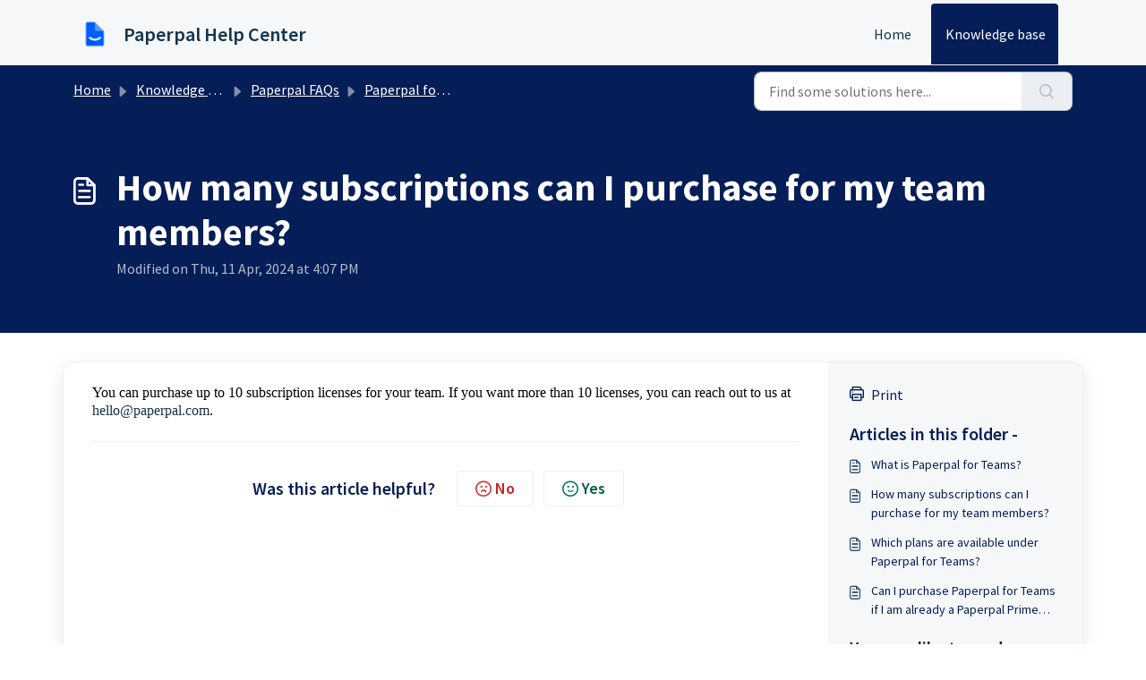

--- FILE ---
content_type: application/javascript
request_url: https://support.paperpal.com/assets/cdn/portal/scripts/single-solution.js
body_size: 9676
content:
(window.webpackJsonp=window.webpackJsonp||[]).push([[110,102],{0:function(e,t,n){"use strict";function r(e,t){var n=Object.keys(e);if(Object.getOwnPropertySymbols){var r=Object.getOwnPropertySymbols(e);t&&(r=r.filter(function(t){return Object.getOwnPropertyDescriptor(e,t).enumerable})),n.push.apply(n,r)}return n}function i(e){for(var t=1;t<arguments.length;t++){var n=null!=arguments[t]?arguments[t]:{};t%2?r(Object(n),!0).forEach(function(t){d()(e,t,n[t])}):Object.getOwnPropertyDescriptors?Object.defineProperties(e,Object.getOwnPropertyDescriptors(n)):r(Object(n)).forEach(function(t){Object.defineProperty(e,t,Object.getOwnPropertyDescriptor(n,t))})}return e}function a(e){"loading"!==document.readyState?e():document.addEventListener("DOMContentLoaded",e)}function o(){var e,t=navigator,n=t.userAgent;return n.match(/chrome|chromium|crios/i)?e="chrome":n.match(/firefox|fxios/i)?e="firefox":n.match(/safari/i)?e="safari":n.match(/opr\//i)?e="opera":n.match(/edg/i)&&(e="edge"),e}function s(e){var t=arguments.length>1&&void 0!==arguments[1]?arguments[1]:"/support/",n=new URL(window.location.href).pathname,r=n.split(t)[0];return r?"".concat(r).concat(e):e}function c(e,t,n){var r=e.hasAttribute("disabled"),i=JSON.stringify(t)!==JSON.stringify(n);i?r&&e.removeAttribute("disabled"):!r&&e.setAttribute("disabled",!0)}n.d(t,"i",function(){return a}),n.d(t,"d",function(){return y}),n.d(t,"p",function(){return g}),n.d(t,"w",function(){return w}),n.d(t,"r",function(){return k}),n.d(t,"M",function(){return _}),n.d(t,"K",function(){return x}),n.d(t,"t",function(){return S}),n.d(t,"I",function(){return O}),n.d(t,"F",function(){return E}),n.d(t,"b",function(){return T}),n.d(t,"k",function(){return L}),n.d(t,"f",function(){return j}),n.d(t,"O",function(){return I}),n.d(t,"A",function(){return q}),n.d(t,"o",function(){return A}),n.d(t,"x",function(){return P}),n.d(t,"D",function(){return m}),n.d(t,"C",function(){return v}),n.d(t,"m",function(){return N}),n.d(t,"J",function(){return C}),n.d(t,"B",function(){return M}),n.d(t,"n",function(){return R}),n.d(t,"e",function(){return F}),n.d(t,"l",function(){return B}),n.d(t,"j",function(){return D}),n.d(t,"c",function(){return V}),n.d(t,"z",function(){return H}),n.d(t,"h",function(){return z}),n.d(t,"N",function(){return J}),n.d(t,"L",function(){return c}),n.d(t,"q",function(){return U}),n.d(t,"s",function(){return $}),n.d(t,"E",function(){return W}),n.d(t,"a",function(){return o}),n.d(t,"y",function(){return s}),n.d(t,"u",function(){return G}),n.d(t,"g",function(){return Z}),n.d(t,"H",function(){return Q}),n.d(t,"v",function(){return X}),n.d(t,"G",function(){return ee});var u=n(1),l=n.n(u),f=n(9),d=n.n(f),h=n(16),p=n(2),m=function(e){var t=document.createElement("div");return t.textContent=e,t.innerHTML.replace(/"/g,"&quot;")},v=function(e){try{return encodeURIComponent(e)}catch(t){return e}},g=function(){return window.localStorage.getItem("recentSearches")?JSON.parse(window.localStorage.getItem("recentSearches")):[]},y=function(){localStorage.setItem("recentSearches","")},b=function(){return window.store.currentLocale||window.store.defaultLocale},w=function(){var e=document.querySelector(".fw-recent-searches"),t=g();e.innerHTML=t.map(function(e){return'<li><a class="ps-32 line-clamp-2" href="/'.concat(b(),"/support/search?term=").concat(v(e),'">').concat(m(e),"</a></li>")}).join("")},k=function(e,t){return e&&e.classList.contains(t)},_=function(e){var t=[].concat(e);t.forEach(function(e){e&&e.classList.toggle("d-none")})},x=function(e){var t=arguments.length>1&&void 0!==arguments[1]?arguments[1]:"primary",n=[].concat(e);n.forEach(function(e){k(e,"btn-".concat(t))?e.classList.replace("btn-".concat(t),"btn-outline-".concat(t)):e.classList.replace("btn-outline-".concat(t),"btn-".concat(t))})},S=function(e){var t=[].concat(e);t.forEach(function(e){e&&!e.classList.contains("d-none")&&e.classList.add("d-none")})},O=function(e){var t=[].concat(e);t.forEach(function(e){e&&e.classList.contains("d-none")&&e.classList.remove("d-none")})},E=function(e,t){Object.keys(t).forEach(function(n){e.setAttribute(n,t[n])})},T=function(e){var t=document.createElement("input");E(t,{type:"hidden",name:"authenticity_token",value:window.csrfToken}),e.appendChild(t)},L=function(e,t){return fetch(e,i(i({},t),{},{headers:{"X-CSRF-Token":window.csrfToken}}))},j=function(e){var t=arguments.length>1&&void 0!==arguments[1]?arguments[1]:300,n=null;return function(){for(var r=arguments.length,i=new Array(r),a=0;r>a;a++)i[a]=arguments[a];clearTimeout(n),n=setTimeout(function(){e.apply(void 0,i)},t)}},I=function(e,t){e&&e.addEventListener("change",function(e){var t={};t[e.target.id]=e.target.value,Object(p.d)(e.target,Object(p.a)(e.target),t)}),t&&EventManager.on("click",t,function(){return e.dataset.formChanged=!1,Object(p.c)(e,Object(p.b)(e))?Promise.resolve():Promise.reject()})},q=function(e){[].concat(l()(e.querySelectorAll(".form-group .form-control")),l()(e.querySelectorAll(".form-group .form-check-input"))).forEach(function(e){k(e,"invalid")&&(e.classList.remove("invalid"),"checkbox"===e.type?(e.nextElementSibling.nextElementSibling.classList.remove("d-block"),e.nextElementSibling.nextElementSibling.classList.add("d-none")):(e.nextElementSibling.classList.remove("d-block"),e.nextElementSibling.classList.add("d-none")))})},A=function(e){return e.charCode?e.charCode:e.keyCode?e.keyCode:e.which?e.which:0},P=function(e){var t=A(e);return t>=48&&57>=t||t>=65&&90>=t||t>=96&&105>=t||8===t||32===t?!0:!1},C=function(e,t){return sessionStorage.setItem(e,JSON.stringify(t))},N=function(e){return sessionStorage.getItem(e)?JSON.parse(sessionStorage.getItem(e)):void 0},M=function(e){return sessionStorage.removeItem(e)},R=function(e){var t=["Bytes","KB","MB","GB","TB"];if(!e)return"0 Byte";var n=parseInt(Math.floor(Math.log(e)/Math.log(1024)));return"".concat(Math.round(e/Math.pow(1024,n),2)," ").concat(t[n])},F=function(e){return e.replace(/[A-Z]/g,function(e,t){return(0!==t?"-":"")+e.toLowerCase()})},B=function(e,t){for(var n=arguments.length>2&&void 0!==arguments[2]?arguments[2]:null;e&&e.tagName!==t.toUpperCase();){if(n&&e.tagName===n)return null;e=e.parentElement}return e},D={email:{presence:!0,email:!0}},V=50,H=function(){var e=arguments.length>0&&void 0!==arguments[0]?arguments[0]:[],t={},n=new URLSearchParams(document.location.search);return n.forEach(function(n,r){var i=decodeURIComponent(n);e.includes(r)||(r in t?t[r].push(i):t[r]=[i])}),t},z=function(e){return JSON.parse(JSON.stringify(e))},J=function(e){if(window.history.replaceState){var t="".concat(window.location.protocol,"//").concat(window.location.host).concat(window.location.pathname,"?").concat(e);window.history.replaceState({path:t},"",t)}},U=function(e){return"choicesInstance"in e},$=function(e){return"_flatpickr"in e},W=function(e){return e.offsetHeight+e.scrollTop>=e.scrollHeight},Y=function(e,t){var n=e.getAttribute("aria-describedby");n&&!t.getAttribute("aria-describedby")&&t.setAttribute("aria-describedby",n)},G=function(e){var t={altInput:!0,altInputClass:"form-control alt-flatpickr-input",altFormat:"j M, Y",dateFormat:"Y-m-d",locale:window.I18n.t("portal_js_translations.flatpickr_translations"),onReady:function(e,t,n){n.altInput&&n.input&&Y(n.input,n.altInput)}};e.querySelectorAll('input[type="date"]').forEach(function(e){Object(h.a)(e,t)})},Z=function(e){try{var t=e?String(e):"";return t.replace(/&lt;?/g,"<").replace(/&gt;?/g,">")}catch(n){return e}},Q=function(e){var t,n,r,i,a,o,s;if(null!==e&&void 0!==e&&null!==(t=e.defaults)&&void 0!==t&&t.options){null!==(n=window)&&void 0!==n&&null!==(r=n.store)&&void 0!==r&&null!==(i=r.portalLaunchParty)&&void 0!==i&&i.enableStrictSearch&&(e.defaults.options.searchFields=["label"],e.defaults.options.fuseOptions={threshold:.1,ignoreLocation:!0,distance:1e3});var c=null===(a=window)||void 0===a?void 0:null===(o=a.store)||void 0===o?void 0:null===(s=o.portalLaunchParty)||void 0===s?void 0:s.homepageNavAccessibilityEnabled,u=document.getElementById("navbarContent");c&&u&&u.classList.add("home_nav_accessibility_lp")}},K=["notice","warning","error"],X=function(){setTimeout(function(){K.forEach(function(e){var t=document.querySelector("#".concat(e,".alert"));t&&t.focus()})},500)},ee=function(e){var t=e.containerOuter.element,n=t.closest(".form-group");if(n){var r=n.querySelector("div.invalid-feedback"),i=r&&r.id;i&&!t.getAttribute("aria-describedby")&&t.setAttribute("aria-describedby",i)}}},153:function(e,t,n){"use strict";function r(e){return i.apply(this,arguments)}function i(){return i=o()(c.a.mark(function e(t){var n,r,i;return c.a.wrap(function(e){for(;;)switch(e.prev=e.next){case 0:if(t.preventDefault(),n=f.value,r=!0,!l||"true"!==n){e.next=7;break}return l.contentWindow.recaptchaV3(),e.next=7,new Promise(function(e){return setTimeout(e,700)});case 7:if(g(),i=document.querySelector("#g-recaptcha-response"),l&&(!i||i.value&&!i.value.length)&&(v(),r=!1),r){e.next=14;break}return e.abrupt("return",p?Promise.reject():t.stopImmediatePropagation());case 14:return e.abrupt("return",p?Promise.resolve():h.requestSubmit());case 15:case"end":return e.stop()}},e)})),i.apply(this,arguments)}n.r(t);var a=n(19),o=n.n(a),s=n(5),c=n.n(s),u=n(0),l=document.getElementById("recaptcha-frame"),f=document.getElementById("enterprise_enabled"),d=document.querySelector("#helpdesk_ticket_captcha-error"),h=f?f.form:null,p=window.EventManager?!0:!1,m=p?"d-none":"hide",v=function(){d.classList.remove(m)},g=function(){d.classList.add(m)};h&&(g(),p?Object(u.i)(function(){EventManager.on("submit",h,r)}):(l.onload=function(){console.log("recaptchaFrame loading"),captchaModule(l)},l.contentDocument&&"complete"==l.contentDocument.readyState&&(console.log("recaptchaFrame loaded completely"),captchaModule(l)),jQuery("[type=submit]",h).click(r)))},2:function(e,t,n){"use strict";n.d(t,"b",function(){return h}),n.d(t,"a",function(){return d}),n.d(t,"c",function(){return m}),n.d(t,"d",function(){return p});var r=n(3),i=n.n(r),a=n(1),o=n.n(a),s=n(10),c=n.n(s),u=function(e){var t=arguments.length>1&&void 0!==arguments[1]?arguments[1]:{},n=t;switch(e.type){case"email":""!==e.value&&(n.email={message:window.I18n.translate("portal_validation.email")});break;case"url":""!==e.value&&(n.url={message:window.I18n.translate("portal_validation.url")});break;case"text":""!==e.value&&(e.dataset.decimal||e.dataset.number)&&(e.dataset.decimal&&(n.format={pattern:/^-?\d+(\.\d{0,2})?$/i,message:window.I18n.translate("portal_validation.decimal")}),e.dataset.number&&(n.format={pattern:/^-?\d+$/i,message:window.I18n.translate("portal_validation.number")}))}return n},l=function(e,t){if(e){var n=document.getElementById(e),r=document.querySelector(".invalid-feedback.".concat(e));n&&n.classList.add("invalid"),r&&(r.innerHTML=t,r.classList.add("d-block"))}},f=function(e){if(e){var t=document.getElementById(e),n=document.querySelector(".invalid-feedback.".concat(e));t&&t.classList.remove("invalid"),n&&(n.classList.remove("d-block"),n.innerHTML="")}},d=function(e){var t={},n=u(e);return Object.keys(n).length&&(t[e.id]=n),t},h=function(e){var t={};return[].concat(o()(e.querySelectorAll(":not(.d-none).form-group .form-control")),o()(e.querySelectorAll(":not(.d-none).form-check .form-check-input")),o()(e.querySelectorAll(".nested_field :not(.d-none).form-check .form-check-input"))).forEach(function(e){var n=u(e);e.required&&""!==e.id&&(n.presence={message:window.I18n.translate("portal_validation.required"),allowEmpty:!1}),Object.keys(n).length&&(t[e.id]=n)}),t},p=function(e,t,n){f(e.id);var r=c()(n,t,{fullMessages:!1});if(r){var a=i()(r[e.id],1),o=a[0];l(e.id,o)}},m=function(e,t){var n={};[].concat(o()(e.querySelectorAll(":not(.d-none).form-group .form-control")),o()(e.querySelectorAll(":not(.d-none).form-check .form-check-input")),o()(e.querySelectorAll(".nested_field :not(.d-none).form-check .form-check-input"))).forEach(function(e){f(e.id),"checkbox"===e.type?n[e.id]=e.checked?"true":"":"textarea"===e.type&&e.classList.contains("rich-editor")?n[e.id]=e.previousElementSibling.querySelector(".fr-element").innerText:n[e.id]=e.value});var r=c()(n,t,{fullMessages:!1});return r?(e.dataset.errors=!0,Object.entries(r).forEach(function(e){var t=i()(e,2),n=t[0],r=t[1],a=i()(r,1),o=a[0];l(n,o)}),document.querySelector(".invalid").focus(),!1):(e.dataset.errors=!1,!0)}},265:function(e,t,n){"use strict";function r(e,t){var n="undefined"!=typeof Symbol&&e[Symbol.iterator]||e["@@iterator"];if(!n){if(Array.isArray(e)||(n=i(e))||t&&e&&"number"==typeof e.length){n&&(e=n);var r=0,a=function(){};return{s:a,n:function(){return r>=e.length?{done:!0}:{done:!1,value:e[r++]}},e:function(e){throw e},f:a}}throw new TypeError("Invalid attempt to iterate non-iterable instance.\nIn order to be iterable, non-array objects must have a [Symbol.iterator]() method.")}var o,s=!0,c=!1;return{s:function(){n=n.call(e)},n:function(){var e=n.next();return s=e.done,e},e:function(e){c=!0,o=e},f:function(){try{s||null==n["return"]||n["return"]()}finally{if(c)throw o}}}}function i(e,t){if(e){if("string"==typeof e)return a(e,t);var n=Object.prototype.toString.call(e).slice(8,-1);return"Object"===n&&e.constructor&&(n=e.constructor.name),"Map"===n||"Set"===n?Array.from(e):"Arguments"===n||/^(?:Ui|I)nt(?:8|16|32)(?:Clamped)?Array$/.test(n)?a(e,t):void 0}}function a(e,t){(null==t||t>e.length)&&(t=e.length);for(var n=0,r=new Array(t);t>n;n++)r[n]=e[n];return r}function o(e){var t=s();return function(){var n,r=H()(e);if(t){var i=H()(this).constructor;n=Reflect.construct(r,arguments,i)}else n=r.apply(this,arguments);return D()(this,n)}}function s(){if("undefined"==typeof Reflect||!Reflect.construct)return!1;if(Reflect.construct.sham)return!1;if("function"==typeof Proxy)return!0;try{return Boolean.prototype.valueOf.call(Reflect.construct(Boolean,[],function(){})),!0}catch(e){return!1}}function c(e){var t=u();return function(){var n,r=H()(e);if(t){var i=H()(this).constructor;n=Reflect.construct(r,arguments,i)}else n=r.apply(this,arguments);return D()(this,n)}}function u(){if("undefined"==typeof Reflect||!Reflect.construct)return!1;if(Reflect.construct.sham)return!1;if("function"==typeof Proxy)return!0;try{return Boolean.prototype.valueOf.call(Reflect.construct(Boolean,[],function(){})),!0}catch(e){return!1}}function l(e,t){var n="undefined"!=typeof Symbol&&e[Symbol.iterator]||e["@@iterator"];if(!n){if(Array.isArray(e)||(n=f(e))||t&&e&&"number"==typeof e.length){n&&(e=n);var r=0,i=function(){};return{s:i,n:function(){return r>=e.length?{done:!0}:{done:!1,value:e[r++]}},e:function(e){throw e},f:i}}throw new TypeError("Invalid attempt to iterate non-iterable instance.\nIn order to be iterable, non-array objects must have a [Symbol.iterator]() method.")}var a,o=!0,s=!1;return{s:function(){n=n.call(e)},n:function(){var e=n.next();return o=e.done,e},e:function(e){s=!0,a=e},f:function(){try{o||null==n["return"]||n["return"]()}finally{if(s)throw a}}}}function f(e,t){if(e){if("string"==typeof e)return d(e,t);var n=Object.prototype.toString.call(e).slice(8,-1);return"Object"===n&&e.constructor&&(n=e.constructor.name),"Map"===n||"Set"===n?Array.from(e):"Arguments"===n||/^(?:Ui|I)nt(?:8|16|32)(?:Clamped)?Array$/.test(n)?d(e,t):void 0}}function d(e,t){(null==t||t>e.length)&&(t=e.length);for(var n=0,r=new Array(t);t>n;n++)r[n]=e[n];return r}function h(e){var t=Ee.get(e.type);void 0===t&&(t={stringsArray:new WeakMap,keyString:new Map},Ee.set(e.type,t));var n=t.stringsArray.get(e.strings);if(void 0!==n)return n;var r=e.strings.join(ee);return n=t.keyString.get(r),void 0===n&&(n=new ie(e,e.getTemplateElement()),t.keyString.set(r,n)),t.stringsArray.set(e.strings,n),n}function p(){var e=document.querySelector(".fw-nav-wrapper"),t=e?e.offsetHeight:0,n=document.querySelector(".fw-searchbar-wrapper"),r=n?n.offsetHeight:0;return t+r}function m(e){var t;try{t=decodeURIComponent(e).replace("#","")}catch(n){t=e.replace("#","")}var r=document.getElementById(t);if(r){var i=r.getBoundingClientRect().top-document.body.getBoundingClientRect().top-p();window.location.hash=e,window.scrollTo({behavior:"smooth",top:i})}}function v(){var e=document.querySelector(".fw-content--single-article"),t=document.querySelector(".fd-toc");if(e||t){var n=(e||t).querySelectorAll('a[href^="#"]');["click","keypress"].forEach(function(e){n.forEach(function(t){t.addEventListener(e,function(e){if(e.preventDefault(),Object(E.a)(e)===!0){var n=t.hash;m(n)}})})})}}function g(){var e=window.location.hash;m(e)}n.r(t);var y=n(19),b=n.n(y),w=n(3),k=n.n(w),_=n(5),x=n.n(_),S=n(10),O=n.n(S),E=(n(85),n(7)),T=n(0);n(153);Object(T.i)(function(){var e=document.querySelector(".fw-feedback-wrapper"),t=document.querySelector(".fw-feedback-negative-from"),n=document.querySelector(".fw-feedback-positive"),r=document.querySelector(".fw-feedback-negative"),i=document.querySelector(".fw-btn-feedback.fw-no"),a=document.querySelector(".fw-btn-feedback.fw-yes"),o=document.querySelector(".fw-feedback-cancel"),s=document.querySelector(".fw-feedback-send"),c=e&&e.dataset.id,u=function(e,t){e.classList.remove("invalid"),e.nextElementSibling.innerHTML="",e.nextElementSibling.classList.remove("d-block");var n={helpdesk_ticket_email:{presence:{message:window.I18n.translate("portal_validation.required"),allowEmpty:!1},email:{message:window.I18n.translate("portal_validation.email")}}},r=O()({helpdesk_ticket_email:e.value},n,{fullMessages:!1});if(r){t=!1;var i=k()(r[e.id],1),a=i[0];e.classList.add("invalid"),e.nextElementSibling.innerHTML=a,e.nextElementSibling.classList.add("d-block")}return t};if(e&&(window.store.user?Object(T.I)(e):!localStorage["vote_".concat(c,"_").concat(window.store.currentLocale)]&&Object(T.I)(e)),"article_view"===window.store.currentPageName){var l=Object(T.m)("seenArticlesArray"),f=window.location.href.split("/"),d=parseInt(f[f.length-1]).toString();if(l=l||[],l.indexOf(d)>=0){var h=l.indexOf(d);l.splice(h,1)}l.push(d),Object(T.J)("seenArticlesArray",l.slice().splice(-50))}["click","keypress"].forEach(function(r){e&&(i.addEventListener(r,function(r){Object(E.a)(r)===!0&&(Object(T.k)(this.dataset.href,{method:"PUT"}).then(function(){n.remove(),Object(T.M)([e,t])}),!window.store.user&&(localStorage["vote_".concat(c,"_").concat(window.store.currentLocale)]=!0))}),a.addEventListener(r,function(t){Object(E.a)(t)===!0&&(Object(T.k)(this.dataset.href,{method:"PUT"}).then(function(){Object(T.M)([e,n])}),!window.store.user&&(localStorage["vote_".concat(c,"_").concat(window.store.currentLocale)]=!0))}),o.addEventListener(r,function(e){Object(E.a)(e)===!0&&Object(T.M)(t)}))});var p=!0,m=document.querySelector("#helpdesk_ticket_email"),v=document.querySelector(".negative-form.invalid-feedback");v.classList.remove("d-block");var g=document.getElementById("negative-feedback-form"),y=document.getElementById("helpdesk_ticket_description");g.addEventListener("change",function(e){if(p=!0,m&&e.target===m)p=u(m,p);else if(e.target!==y){var t=null!==document.querySelector(".form-check-input:checked");p=t,v.classList.toggle("d-block",!t)}}),g&&EventManager.on("submit",g,function(){function e(e){return n.apply(this,arguments)}var n=b()(x.a.mark(function i(e){var n,a;return x.a.wrap(function(i){for(;;)switch(i.prev=i.next){case 0:if(e.preventDefault(),Object(T.b)(g),m&&(p=u(m,p)),null==document.querySelector(".form-check-input:checked")&&(p=!1,v.classList.add("d-block")),!p){i.next=14;break}return s.setAttribute("disabled",!0),s.innerHTML=window.I18n.t("portal_js_translations.saving"),n=new FormData(g),a=g.action,i.next=11,Object(T.k)(a,{method:"POST",body:n}).then(function(){t.remove(),Object(T.M)(r)});case 11:return i.abrupt("return",Promise.reject());case 14:return i.abrupt("return",Promise.reject());case 15:case"end":return i.stop()}},i)}));return e}())});var L=n(37),j=n(98),I=n.n(j),q=n(4),A=n.n(q),P=n(6),C=n.n(P),N=n(32),M=n.n(N),R=n(11),F=n.n(R),B=n(29),D=n.n(B),V=n(14),H=n.n(V),z=n(22),J=n.n(z),U=new WeakMap,$=function(e){return"function"==typeof e&&U.has(e)},W="undefined"!=typeof window&&null!=window.customElements&&void 0!==window.customElements.polyfillWrapFlushCallback,Y=function(e,t){for(var n=arguments.length>2&&void 0!==arguments[2]?arguments[2]:null,r=arguments.length>3&&void 0!==arguments[3]?arguments[3]:null;t!==n;){var i=t.nextSibling;e.insertBefore(t,r),t=i}},G=function(e,t){for(var n=arguments.length>2&&void 0!==arguments[2]?arguments[2]:null;t!==n;){var r=t.nextSibling;e.removeChild(t),t=r}},Z={},Q={},K=n(1),X=n.n(K),ee="{{lit-".concat(String(Math.random()).slice(2),"}}"),te="<!--".concat(ee,"-->"),ne=new RegExp("".concat(ee,"|").concat(te)),re="$lit$",ie=function Ye(e,t){A()(this,Ye),this.parts=[],this.element=t;for(var n=[],r=[],i=document.createTreeWalker(t.content,133,null,!1),a=0,o=-1,s=0,c=e.strings,u=e.values.length;u>s;){var l=i.nextNode();if(null!==l){if(o++,1===l.nodeType){if(l.hasAttributes()){for(var f=l.attributes,d=f.length,h=0,p=0;d>p;p++)ae(f[p].name,re)&&h++;for(;h-->0;){var m=c[s],v=ce.exec(m)[2],g=v.toLowerCase()+re,y=l.getAttribute(g);l.removeAttribute(g);var b=y.split(ne);this.parts.push({type:"attribute",index:o,name:v,strings:b}),s+=b.length-1}}"TEMPLATE"===l.tagName&&(r.push(l),i.currentNode=l.content)}else if(3===l.nodeType){var w=l.data;if(w.indexOf(ee)>=0){for(var k=l.parentNode,_=w.split(ne),x=_.length-1,S=0;x>S;S++){var O=void 0,E=_[S];if(""===E)O=se();else{var T=ce.exec(E);null!==T&&ae(T[2],re)&&(E=E.slice(0,T.index)+T[1]+T[2].slice(0,-re.length)+T[3]),O=document.createTextNode(E)}k.insertBefore(O,l),this.parts.push({type:"node",index:++o})}""===_[x]?(k.insertBefore(se(),l),n.push(l)):l.data=_[x],s+=x}}else if(8===l.nodeType)if(l.data===ee){var L=l.parentNode;(null===l.previousSibling||o===a)&&(o++,L.insertBefore(se(),l)),a=o,this.parts.push({type:"node",index:o}),null===l.nextSibling?l.data="":(n.push(l),o--),s++}else for(var j=-1;-1!==(j=l.data.indexOf(ee,j+1));)this.parts.push({type:"node",index:-1}),s++}else i.currentNode=r.pop()}for(var I=0,q=n;I<q.length;I++){var P=q[I];P.parentNode.removeChild(P)}},ae=function(e,t){var n=e.length-t.length;return n>=0&&e.slice(n)===t},oe=function(e){return-1!==e.index},se=function(){return document.createComment("")},ce=/([ \x09\x0a\x0c\x0d])([^\0-\x1F\x7F-\x9F "'>=/]+)([ \x09\x0a\x0c\x0d]*=[ \x09\x0a\x0c\x0d]*(?:[^ \x09\x0a\x0c\x0d"'`<>=]*|"[^"]*|'[^']*))$/,ue=function(){function e(t,n,r){A()(this,e),this.__parts=[],this.template=t,this.processor=n,this.options=r}return C()(e,[{key:"update",value:function(e){var t,n=0,i=r(this.__parts);try{for(i.s();!(t=i.n()).done;){var a=t.value;void 0!==a&&a.setValue(e[n]),n++}}catch(o){i.e(o)}finally{i.f()}var s,c=r(this.__parts);try{for(c.s();!(s=c.n()).done;){var u=s.value;void 0!==u&&u.commit()}}catch(o){c.e(o)}finally{c.f()}}},{key:"_clone",value:function(){for(var e,t=W?this.template.element.content.cloneNode(!0):document.importNode(this.template.element.content,!0),n=[],r=this.template.parts,i=document.createTreeWalker(t,133,null,!1),a=0,o=0,s=i.nextNode();a<r.length;)if(e=r[a],oe(e)){for(;o<e.index;)o++,"TEMPLATE"===s.nodeName&&(n.push(s),i.currentNode=s.content),null===(s=i.nextNode())&&(i.currentNode=n.pop(),s=i.nextNode());if("node"===e.type){var c=this.processor.handleTextExpression(this.options);c.insertAfterNode(s.previousSibling),this.__parts.push(c)}else{var u;(u=this.__parts).push.apply(u,X()(this.processor.handleAttributeExpressions(s,e.name,e.strings,this.options)))}a++}else this.__parts.push(void 0),a++;return W&&(document.adoptNode(t),customElements.upgrade(t)),t}}]),e}(),le=window.trustedTypes&&trustedTypes.createPolicy("lit-html",{createHTML:function(e){return e}}),fe=" ".concat(ee," "),de=function(){function e(t,n,r,i){A()(this,e),this.strings=t,this.values=n,this.type=r,this.processor=i}return C()(e,[{key:"getHTML",value:function(){for(var e=this.strings.length-1,t="",n=!1,r=0;e>r;r++){var i=this.strings[r],a=i.lastIndexOf("<!--");n=(a>-1||n)&&-1===i.indexOf("-->",a+1);var o=ce.exec(i);t+=null===o?i+(n?fe:te):i.substr(0,o.index)+o[1]+o[2]+re+o[3]+ee}return t+=this.strings[e]}},{key:"getTemplateElement",value:function(){var e=document.createElement("template"),t=this.getHTML();return void 0!==le&&(t=le.createHTML(t)),e.innerHTML=t,e}}]),e}(),he=(function(e){function t(){return A()(this,t),n.apply(this,arguments)}F()(t,e);var n=o(t);return C()(t,[{key:"getHTML",value:function(){return"<svg>".concat(M()(H()(t.prototype),"getHTML",this).call(this),"</svg>")}},{key:"getTemplateElement",value:function(){var e=M()(H()(t.prototype),"getTemplateElement",this).call(this),n=e.content,r=n.firstChild;return n.removeChild(r),Y(n,r.firstChild),e}}]),t}(de),function(e){return null===e||!("object"===J()(e)||"function"==typeof e)}),pe=function(e){return Array.isArray(e)||!(!e||!e[Symbol.iterator])},me=function(){function e(t,n,r){A()(this,e),this.dirty=!0,this.element=t,this.name=n,this.strings=r,this.parts=[];for(var i=0;i<r.length-1;i++)this.parts[i]=this._createPart()}return C()(e,[{key:"_createPart",value:function(){return new ve(this)}},{key:"_getValue",value:function(){var e=this.strings,t=e.length-1,n=this.parts;if(1===t&&""===e[0]&&""===e[1]){var r=n[0].value;if("symbol"===J()(r))return String(r);if("string"==typeof r||!pe(r))return r}for(var i="",a=0;t>a;a++){i+=e[a];var o=n[a];if(void 0!==o){var s=o.value;if(he(s)||!pe(s))i+="string"==typeof s?s:String(s);else{var c,u=l(s);try{for(u.s();!(c=u.n()).done;){var f=c.value;i+="string"==typeof f?f:String(f)}}catch(d){u.e(d)}finally{u.f()}}}}return i+=e[t]}},{key:"commit",value:function(){this.dirty&&(this.dirty=!1,this.element.setAttribute(this.name,this._getValue()))}}]),e}(),ve=function(){function e(t){A()(this,e),this.value=void 0,this.committer=t}return C()(e,[{key:"setValue",value:function(e){e===Z||he(e)&&e===this.value||(this.value=e,$(e)||(this.committer.dirty=!0))}},{key:"commit",value:function(){for(;$(this.value);){var e=this.value;this.value=Z,e(this)}this.value!==Z&&this.committer.commit()}}]),e}(),ge=function(){function e(t){A()(this,e),this.value=void 0,this.__pendingValue=void 0,this.options=t}return C()(e,[{key:"appendInto",value:function(e){this.startNode=e.appendChild(se()),this.endNode=e.appendChild(se())}},{key:"insertAfterNode",value:function(e){this.startNode=e,this.endNode=e.nextSibling}},{key:"appendIntoPart",value:function(e){e.__insert(this.startNode=se()),e.__insert(this.endNode=se())}},{key:"insertAfterPart",value:function(e){e.__insert(this.startNode=se()),this.endNode=e.endNode,e.endNode=this.startNode}},{key:"setValue",value:function(e){this.__pendingValue=e}},{key:"commit",value:function(){if(null!==this.startNode.parentNode){for(;$(this.__pendingValue);){var e=this.__pendingValue;this.__pendingValue=Z,e(this)}var t=this.__pendingValue;t!==Z&&(he(t)?t!==this.value&&this.__commitText(t):t instanceof de?this.__commitTemplateResult(t):t instanceof Node?this.__commitNode(t):pe(t)?this.__commitIterable(t):t===Q?(this.value=Q,this.clear()):this.__commitText(t))}}},{key:"__insert",value:function(e){this.endNode.parentNode.insertBefore(e,this.endNode)}},{key:"__commitNode",value:function(e){this.value!==e&&(this.clear(),this.__insert(e),this.value=e)}},{key:"__commitText",value:function(e){var t=this.startNode.nextSibling;e=null==e?"":e;var n="string"==typeof e?e:String(e);t===this.endNode.previousSibling&&3===t.nodeType?t.data=n:this.__commitNode(document.createTextNode(n)),this.value=e}},{key:"__commitTemplateResult",value:function(e){var t=this.options.templateFactory(e);if(this.value instanceof ue&&this.value.template===t)this.value.update(e.values);else{var n=new ue(t,e.processor,this.options),r=n._clone();n.update(e.values),this.__commitNode(r),this.value=n}}},{key:"__commitIterable",value:function(t){Array.isArray(this.value)||(this.value=[],this.clear());var n,r,i=this.value,a=0,o=l(t);try{for(o.s();!(r=o.n()).done;){var s=r.value;n=i[a],void 0===n&&(n=new e(this.options),i.push(n),0===a?n.appendIntoPart(this):n.insertAfterPart(i[a-1])),n.setValue(s),n.commit(),a++}}catch(c){o.e(c)}finally{o.f()}a<i.length&&(i.length=a,this.clear(n&&n.endNode))}},{key:"clear",value:function(){var e=arguments.length>0&&void 0!==arguments[0]?arguments[0]:this.startNode;G(this.startNode.parentNode,e.nextSibling,this.endNode)}}]),e}(),ye=function(){function e(t,n,r){if(A()(this,e),this.value=void 0,this.__pendingValue=void 0,2!==r.length||""!==r[0]||""!==r[1])throw new Error("Boolean attributes can only contain a single expression");this.element=t,this.name=n,this.strings=r}return C()(e,[{key:"setValue",value:function(e){this.__pendingValue=e}},{key:"commit",value:function(){for(;$(this.__pendingValue);){var e=this.__pendingValue;this.__pendingValue=Z,e(this)}if(this.__pendingValue!==Z){var t=!!this.__pendingValue;this.value!==t&&(t?this.element.setAttribute(this.name,""):this.element.removeAttribute(this.name),this.value=t),this.__pendingValue=Z}}}]),e}(),be=function(e){function t(e,r,i){var a;return A()(this,t),a=n.call(this,e,r,i),a.single=2===i.length&&""===i[0]&&""===i[1],a}F()(t,e);var n=c(t);return C()(t,[{key:"_createPart",value:function(){return new we(this)}},{key:"_getValue",value:function(){return this.single?this.parts[0].value:M()(H()(t.prototype),"_getValue",this).call(this)}},{key:"commit",value:function(){this.dirty&&(this.dirty=!1,this.element[this.name]=this._getValue())}}]),t}(me),we=function(e){function t(){return A()(this,t),n.apply(this,arguments)}F()(t,e);var n=c(t);return t}(ve),ke=!1;!function(){try{var e={get capture(){return ke=!0,!1}};window.addEventListener("test",e,e),window.removeEventListener("test",e,e)}catch(t){}}();var _e=function(){function e(t,n,r){var i=this;A()(this,e),this.value=void 0,this.__pendingValue=void 0,this.element=t,this.eventName=n,this.eventContext=r,this.__boundHandleEvent=function(e){return i.handleEvent(e)}}return C()(e,[{key:"setValue",value:function(e){this.__pendingValue=e}},{key:"commit",value:function(){for(;$(this.__pendingValue);){var e=this.__pendingValue;this.__pendingValue=Z,e(this)}if(this.__pendingValue!==Z){var t=this.__pendingValue,n=this.value,r=null==t||null!=n&&(t.capture!==n.capture||t.once!==n.once||t.passive!==n.passive),i=null!=t&&(null==n||r);r&&this.element.removeEventListener(this.eventName,this.__boundHandleEvent,this.__options),i&&(this.__options=xe(t),this.element.addEventListener(this.eventName,this.__boundHandleEvent,this.__options)),this.value=t,this.__pendingValue=Z}}},{key:"handleEvent",value:function(e){"function"==typeof this.value?this.value.call(this.eventContext||this.element,e):this.value.handleEvent(e)}}]),e}(),xe=function(e){return e&&(ke?{capture:e.capture,passive:e.passive,once:e.once}:e.capture)},Se=function(){function e(){A()(this,e)}return C()(e,[{key:"handleAttributeExpressions",value:function(e,t,n,r){var i=t[0];if("."===i){var a=new be(e,t.slice(1),n);return a.parts}if("@"===i)return[new _e(e,t.slice(1),r.eventContext)];if("?"===i)return[new ye(e,t.slice(1),n)];var o=new me(e,t,n);return o.parts}},{key:"handleTextExpression",value:function(e){return new ge(e)}}]),e}(),Oe=new Se,Ee=new Map,Te=new WeakMap,Le=function(e,t,n){var r=Te.get(t);void 0===r&&(G(t,t.firstChild),Te.set(t,r=new ge(Object.assign({templateFactory:h},n))),r.appendInto(t)),r.setValue(e),r.commit()};"undefined"!=typeof window&&(window.litHtmlVersions||(window.litHtmlVersions=[])).push("1.4.1");var je,Ie,qe,Ae,Pe,Ce,Ne,Me=function(e){for(var t=arguments.length,n=new Array(t>1?t-1:0),r=1;t>r;r++)n[r-1]=arguments[r];return new de(e,n,"html",Oe)},Re={baseUrl:"/api/_/email-bots",get filterUrl(){return"".concat(window.origin).concat(this.baseUrl,"/").concat(window.store.currentLocale,"/support/bot_responses/filter")},get updateUrl(){return"".concat(window.origin).concat(this.baseUrl,"/").concat(window.store.currentLocale,"/support/bot_responses/update_response")}},Fe=new URLSearchParams(document.location.search),Be=Fe.get("query_id")||!1,De=window.store.article.id,Ve=function(e){var t=e.target,n="SPAN"!==t.tagName?t.dataset:t.parentElement.dataset,r=n.useful;fetch(Re.updateUrl,{method:"PUT",headers:{"Content-Type":"application/x-www-form-urlencoded;charset=UTF-8"},body:"useful=".concat(r,"&query_id=").concat(Be,"&solution_id=").concat(De)}).then(function(e){return e.json()}).then(function(e){e.other_articles&&"false"===r?Le($e("suggestionsMsg",e.other_articles),Ne):"false"===r?Le($e("failureMsg"),Ne):Le($e("successMsg"),Ne)})},He=Me(je||(je=I()(['\n  <p class="semi-bold fs-20">','</h5>\n  <p class="fs-16">','</p>\n  <div class="mt-8 pt-8">\n    <button type="button" class="btn btn-default btn-sm fw-btn-yes" data-useful="true" @click=',"><span class='icon-strongly-agree me-4'></span> ",'</button>\n    <button type="button" class="btn btn-default btn-sm fw-btn-no" data-useful="false" @click=',"><span class='icon-strongly-disagree me-4'></span> ","</button>\n  </div>\n"])),window.I18n.t("portal_js_translations.email_bot.heading"),window.I18n.t("portal_js_translations.email_bot.sub_text"),Ve,window.I18n.t("portal_js_translations.email_bot.cta_yes"),Ve,window.I18n.t("portal_js_translations.email_bot.cta_no")),ze=Me(Ie||(Ie=I()(['\n  <div class="fw-success-msg text-center">\n    <span class="icon-strongly-agree fs-24"></span>\n    <p class="fs-16 semi-bold">',"</p>\n  </div>\n"])),window.I18n.t("portal_js_translations.email_bot.success_msg")),Je=Me(qe||(qe=I()(['\n  <div class="fw-failure-msg text-center">\n    <span class="icon-strongly-disagree fs-24"></span>\n    <p class="fs-16 semi-bold">',"</p>\n  </div>\n"])),window.I18n.t("portal_js_translations.email_bot.failure_msg")),Ue=function(e){
return Me(Ae||(Ae=I()(['\n  <div class="fw-suggestion-msg">\n    <p class="fs-16 semi-bold mb-16">',"</p>\n    <ul>\n      ","\n    </ul>\n  </div>\n"])),window.I18n.t("portal_js_translations.email_bot.other_articles"),e.map(function(e){return Me(Pe||(Pe=I()(['<li class="fs-16 mb-8"><a href="',"?query_id=",'">',"</a></li>"])),e.url,Be,e.title)}))},$e=function(e){var t=arguments.length>1&&void 0!==arguments[1]?arguments[1]:[];return Me(Ce||(Ce=I()(['\n<div class="position-fixed p-3 fw-bots-popup-wrapper z-index-11">\n  <div class="toast show" role="alert" aria-live="assertive" aria-atomic="true">\n    <div class="toast-body p-16">\n',"\n    </div>\n  </div>\n</div>\n"])),function(){var n=He;return"successMsg"===e?n=ze:"failureMsg"===e?n=Je:"suggestionsMsg"===e&&(n=Ue(t)),n}())},We=function(){Be&&fetch("".concat(Re.filterUrl,"?query_id=").concat(Be,"&solution_id=").concat(De),{method:"GET"}).then(function(e){return e.json()}).then(function(e){if(!e.ticket_closed&&!e.positive_feedback){var t=document.createElement("div");t.id="bot-widget",Ne=document.body.appendChild(t),!e.useful&&e.other_articles?Le($e("suggestionsMsg",e.other_articles),Ne):void 0===e.useful&&Le($e("helpfulArticle"),Ne)}})};Object(T.i)(We());n(80);window.addEventListener("load",function(){"firefox"!==Object(T.a)()&&g()}),Object(T.i)(function(){v(),Object(L.a)(".fw-content--single-article"),"firefox"===Object(T.a)()&&g()})},37:function(e,t,n){"use strict";function r(e){var t=arguments.length>1&&void 0!==arguments[1]?arguments[1]:[],n=0,r=t.length>0?"".concat(e," img").concat(t.join(", ".concat(e," img"))):"".concat(e," img"),a=document.querySelectorAll(r),o=document.querySelector(".fw-lightbox-actions"),s=o.querySelector(".fw-prev"),c=o.querySelector(".fw-next"),u=o.querySelector(".fw-download"),l=document.querySelector(".fw-lightbox-gallery"),f=new i.b(l),d=l.querySelector("#fw-lightbox-preview"),h=l.querySelector(".fw-loading"),p=o.querySelector("#fw-ligthbox-count"),m=[],v=0,g=function(){h.classList.add("d-none"),d.classList.remove("d-none")},y=function(){h.classList.remove("d-none"),d.classList.add("d-none")},b=function(){p.innerHTML="".concat(v+1," ").concat(window.I18n.translate("portal_js_translations.lightbox.of")," ").concat(m.length)},w=function(){y(),d.setAttribute("src",m[v].src),d.setAttribute("alt",m[v].alt),d.complete?g():d.addEventListener("load",g),m[v].id?(u.setAttribute("href","/helpdesk/attachments/".concat(m[v].id,"?download=true")),u.classList.remove("d-none")):u.classList.add("d-none"),b()};a.forEach(function(e){var t=e.parentElement;"A"===t.nodeName||t.classList.contains("fw-attachment-type")||(e.dataset.index=n,e.classList.add("fw-lightbox-img"),m.push({src:e.src,id:e.dataset.id||e.dataset.attachment_id||e.dataset.fileid,alt:e.alt}),e.addEventListener("click",function(e){e.preventDefault(),v=parseInt(e.currentTarget.dataset.index),w(),f.show()}),n++)}),s.addEventListener("click",function(e){e.preventDefault(),v>0&&(v-=1,w())}),c.addEventListener("click",function(e){e.preventDefault(),v<m.length-1&&(v+=1,w())})}var i=n(26);t.a=r},7:function(e,t,n){"use strict";function r(e){var t;if("click"===e.type)t=!0;else if("keypress"===e.type){var n=e.charCode||e.keyCode;(32===n||13===n)&&(t=!0)}else t=!1;return t}t.a=r},80:function(e,t){var n=function(e,t){function n(n){var r=n.data;switch(r.type){case"token":if(t)t(r.token);else{var o="g-recaptcha-response",s=document.getElementById(o);if(!s){var c=jQuery("#recaptcha-frame").closest("form");s=document.createElement("input"),s.type="hidden",s.name=o,s.id=o,c.append(s)}s.value=r.token}break;case"expand":if(e.height=i.expand.height,e.width=i.expand.width,e.scrollIntoView(),r.recaptchaFixEnabled){var u=document.querySelector(".recaptcha-frame").contentWindow,l=u.document.querySelector("div:last-child div:last-child");l&&(l.style.height=a)}break;case"minimize":e.height=i.minimize.height,e.width=i.minimize.width}}var r={};r.channel=new MessageChannel,r.channel.port1.onmessage=n,e.contentWindow.postMessage("init",window.location.origin,[r.channel.port2]),"MutationObserver"in window||(e.style.resize="both");var i={minimize:{height:"100px",width:"320px"},expand:{height:"500px",width:"350px"}},a="490px"};window.onload=function(){var e=document.getElementById("recaptcha-frame");return e&&"false"!==e.dataset.selfinvoke?void n(e):!0}},85:function(e,t,n){"use strict";var r=n(88),i=n.n(r),a=n(117),o=(n.n(a),n(118)),s=(n.n(o),n(119)),c=(n.n(s),n(120)),u=(n.n(c),n(121)),l=(n.n(u),n(122)),f=(n.n(l),n(123)),d=(n.n(f),n(124)),h=(n.n(d),n(125)),p=(n.n(h),n(126)),m=(n.n(p),n(127)),v=(n.n(m),n(128)),g=(n.n(v),n(129)),y=(n.n(g),n(130)),b=(n.n(y),n(131)),w=(n.n(b),n(132)),k=(n.n(w),n(133)),_=(n.n(k),n(134)),x=(n.n(_),n(135)),S=(n.n(x),n(136)),O=(n.n(S),n(137)),E=(n.n(O),n(138)),T=(n.n(E),n(139)),L=(n.n(T),n(140)),j=(n.n(L),n(141)),I=(n.n(j),n(142)),q=(n.n(I),n(0));Object(q.i)(function(){document.querySelectorAll('[rel="highlighter"]').forEach(function(e){var t=e.dataset.codeBrush;if(void 0!==t){var n=e.innerHTML;e.innerHTML='<code class="language-'.concat(t,'">').concat(n,"</code>")}}),i.a.highlightAll()})},98:function(e,t){function n(e,t){return t||(t=e.slice(0)),Object.freeze(Object.defineProperties(e,{raw:{value:Object.freeze(t)}}))}e.exports=n,e.exports["default"]=e.exports,e.exports.__esModule=!0}},[[265,0]]]);